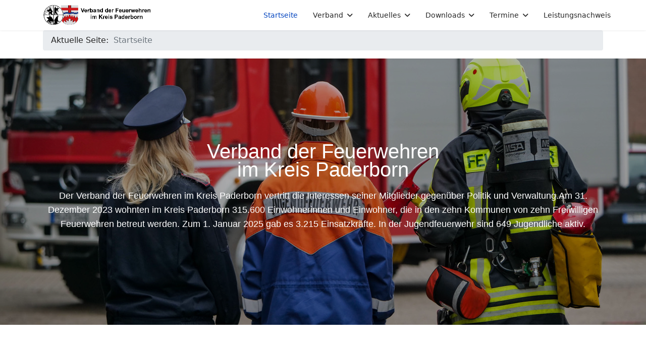

--- FILE ---
content_type: text/html; charset=utf-8
request_url: https://www.vdf-paderborn.de/
body_size: 6712
content:

<!doctype html>
<html lang="de-de" dir="ltr">
	<head>
		
		<meta name="viewport" content="width=device-width, initial-scale=1, shrink-to-fit=no">
		<meta charset="utf-8">
	<meta name="robots" content="index, follow">
	<meta name="description" content="Hier finden Sie Informationen rund um den Kreisfeuerverband Paderborn und seine Feuerwehren.Einsatzberichte und Pressemitteilungen der Feuerwehren des Verbands.">
	<meta name="generator" content="Joomla! - Open Source Content Management">
	<title>Startseite</title>
	<link href="/images/favicon.ico" rel="icon" type="image/vnd.microsoft.icon">
<link href="/media/vendor/joomla-custom-elements/css/joomla-alert.min.css?0.4.1" rel="stylesheet">
	<link href="/components/com_sppagebuilder/assets/css/font-awesome-6.min.css?3e7e96fad5e237fb2d5a081c6cb11212" rel="stylesheet">
	<link href="/components/com_sppagebuilder/assets/css/font-awesome-v4-shims.css?3e7e96fad5e237fb2d5a081c6cb11212" rel="stylesheet">
	<link href="/components/com_sppagebuilder/assets/css/animate.min.css?3e7e96fad5e237fb2d5a081c6cb11212" rel="stylesheet">
	<link href="/components/com_sppagebuilder/assets/css/sppagebuilder.css?3e7e96fad5e237fb2d5a081c6cb11212" rel="stylesheet">
	<link href="/components/com_sppagebuilder/assets/css/dynamic-content.css?3e7e96fad5e237fb2d5a081c6cb11212" rel="stylesheet">
	<link href="/cache/com_templates/templates/shaper_helixultimate/5e3d03c5f1d9eb7bbec26ccb3d270dea.css" rel="stylesheet">
	<style>@media(min-width: 1400px) {.sppb-row-container { max-width: 1320px; }}</style>
	<style>.sp-page-builder .page-content #section-id-1580834464874{background-image:url("/images/2020/02/04/202001251393.jpeg");background-repeat:no-repeat;background-size:cover;background-attachment:scroll;background-position:50% 50%;}.sp-page-builder .page-content #section-id-1580834464874{padding-top:170px;padding-right:0px;padding-bottom:170px;padding-left:0px;margin-top:0px;margin-right:0px;margin-bottom:0px;margin-left:0px;}.sp-page-builder .page-content #section-id-1580834464874 > .sppb-row-overlay {background-color:rgba(0, 0, 0, 0.3)}#column-wrap-id-1580834464873{max-width:100%;flex-basis:100%;}@media (max-width:1199.98px) {#column-wrap-id-1580834464873{max-width:100%;flex-basis:100%;}}@media (max-width:991.98px) {#column-wrap-id-1580834464873{max-width:100%;flex-basis:100%;}}@media (max-width:767.98px) {#column-wrap-id-1580834464873{max-width:100%;flex-basis:100%;}}@media (max-width:575.98px) {#column-wrap-id-1580834464873{max-width:100%;flex-basis:100%;}}#sppb-addon-1580834464877{color:#ffffff;}#sppb-addon-1580834464877 .sppb-addon-text-block{text-align:center;}#sppb-addon-1580834464877 .sppb-addon-text-block .sppb-addon-content{font-family:Arial;font-size:18px;line-height:28px;}#sppb-addon-1580834464877 .sppb-addon-text-block .sppb-addon-content h1,#sppb-addon-1580834464877 .sppb-addon-text-block .sppb-addon-content h2,#sppb-addon-1580834464877 .sppb-addon-text-block .sppb-addon-content h3,#sppb-addon-1580834464877 .sppb-addon-text-block .sppb-addon-content h4,#sppb-addon-1580834464877 .sppb-addon-text-block .sppb-addon-content h5,#sppb-addon-1580834464877 .sppb-addon-text-block .sppb-addon-content h6{font-family:Arial;font-size:18px;line-height:28px;}.sp-page-builder .page-content #section-id-5a647720-c89e-4769-adf5-cfe677f1bece{box-shadow:0 0 0 0 #FFFFFF;}.sp-page-builder .page-content #section-id-5a647720-c89e-4769-adf5-cfe677f1bece{padding-top:75px;padding-right:0px;padding-bottom:75px;padding-left:0px;margin-top:0px;margin-right:0px;margin-bottom:0px;margin-left:0px;}#column-id-1cde47e2-ff82-449c-8015-a3b93f367a02{box-shadow:0 0 0 0 #FFFFFF;}#column-wrap-id-1cde47e2-ff82-449c-8015-a3b93f367a02{max-width:33.333333%;flex-basis:33.333333%;}@media (max-width:1199.98px) {#column-wrap-id-1cde47e2-ff82-449c-8015-a3b93f367a02{max-width:33.333333%;flex-basis:33.333333%;}}@media (max-width:991.98px) {#column-wrap-id-1cde47e2-ff82-449c-8015-a3b93f367a02{max-width:33.333333%;flex-basis:33.333333%;}}@media (max-width:767.98px) {#column-wrap-id-1cde47e2-ff82-449c-8015-a3b93f367a02{max-width:100%;flex-basis:100%;}}@media (max-width:575.98px) {#column-wrap-id-1cde47e2-ff82-449c-8015-a3b93f367a02{max-width:100%;flex-basis:100%;}}#sppb-addon-dfe5c7e9-46c2-4296-8b6a-4816ff026aec{box-shadow:0 0 0 0 #FFFFFF;}.sp-page-builder .page-content #section-id-1580834464879{padding-top:50px;padding-right:0px;padding-bottom:50px;padding-left:0px;margin-top:0px;margin-right:0px;margin-bottom:0px;margin-left:0px;}#column-wrap-id-1580834464878{max-width:100%;flex-basis:100%;}@media (max-width:1199.98px) {#column-wrap-id-1580834464878{max-width:100%;flex-basis:100%;}}@media (max-width:991.98px) {#column-wrap-id-1580834464878{max-width:100%;flex-basis:100%;}}@media (max-width:767.98px) {#column-wrap-id-1580834464878{max-width:100%;flex-basis:100%;}}@media (max-width:575.98px) {#column-wrap-id-1580834464878{max-width:100%;flex-basis:100%;}}#sppb-addon-1580834464882{ transform-origin:50% 50%; }.sp-page-builder .page-content #section-id-1580834464885{padding-top:50px;padding-right:0px;padding-bottom:50px;padding-left:0px;margin-top:0px;margin-right:0px;margin-bottom:0px;margin-left:0px;}#column-wrap-id-1580834464883{max-width:25%;flex-basis:25%;}@media (max-width:1199.98px) {#column-wrap-id-1580834464883{max-width:25%;flex-basis:25%;}}@media (max-width:991.98px) {#column-wrap-id-1580834464883{max-width:100%;flex-basis:100%;}}@media (max-width:767.98px) {#column-wrap-id-1580834464883{max-width:100%;flex-basis:100%;}}@media (max-width:575.98px) {#column-wrap-id-1580834464883{max-width:100%;flex-basis:100%;}}#column-wrap-id-1580834464884{max-width:25%;flex-basis:25%;}@media (max-width:1199.98px) {#column-wrap-id-1580834464884{max-width:25%;flex-basis:25%;}}@media (max-width:991.98px) {#column-wrap-id-1580834464884{max-width:100%;flex-basis:100%;}}@media (max-width:767.98px) {#column-wrap-id-1580834464884{max-width:100%;flex-basis:100%;}}@media (max-width:575.98px) {#column-wrap-id-1580834464884{max-width:100%;flex-basis:100%;}}#column-wrap-id-1650379347864{max-width:25%;flex-basis:25%;}@media (max-width:1199.98px) {#column-wrap-id-1650379347864{max-width:25%;flex-basis:25%;}}@media (max-width:991.98px) {#column-wrap-id-1650379347864{max-width:100%;flex-basis:100%;}}@media (max-width:767.98px) {#column-wrap-id-1650379347864{max-width:100%;flex-basis:100%;}}@media (max-width:575.98px) {#column-wrap-id-1650379347864{max-width:100%;flex-basis:100%;}}#column-wrap-id-1650379347865{max-width:25%;flex-basis:25%;}@media (max-width:1199.98px) {#column-wrap-id-1650379347865{max-width:25%;flex-basis:25%;}}@media (max-width:991.98px) {#column-wrap-id-1650379347865{max-width:100%;flex-basis:100%;}}@media (max-width:767.98px) {#column-wrap-id-1650379347865{max-width:100%;flex-basis:100%;}}@media (max-width:575.98px) {#column-wrap-id-1650379347865{max-width:100%;flex-basis:100%;}}</style>
	<style>h1{font-family: 'Arial', sans-serif;color: #000000;text-decoration: none;}
</style>
	<style>.logo-image {height:50px;}.logo-image-phone {height:50px;}</style>
<script type="application/json" class="joomla-script-options new">{"data":{"breakpoints":{"tablet":991,"mobile":480},"header":{"stickyOffset":"100"}},"joomla.jtext":{"ERROR":"Fehler","MESSAGE":"Nachricht","NOTICE":"Hinweis","WARNING":"Warnung","JCLOSE":"Schließen","JOK":"OK","JOPEN":"Öffnen"},"system.paths":{"root":"","rootFull":"https:\/\/www.vdf-paderborn.de\/","base":"","baseFull":"https:\/\/www.vdf-paderborn.de\/"},"csrf.token":"816d4859e7e13bdf12d6319752083963"}</script>
	<script src="/media/system/js/core.min.js?a3d8f8"></script>
	<script src="/media/vendor/jquery/js/jquery.min.js?3.7.1"></script>
	<script src="/media/legacy/js/jquery-noconflict.min.js?504da4"></script>
	<script src="/media/vendor/bootstrap/js/alert.min.js?5.3.8" type="module"></script>
	<script src="/media/vendor/bootstrap/js/button.min.js?5.3.8" type="module"></script>
	<script src="/media/vendor/bootstrap/js/carousel.min.js?5.3.8" type="module"></script>
	<script src="/media/vendor/bootstrap/js/collapse.min.js?5.3.8" type="module"></script>
	<script src="/media/vendor/bootstrap/js/dropdown.min.js?5.3.8" type="module"></script>
	<script src="/media/vendor/bootstrap/js/modal.min.js?5.3.8" type="module"></script>
	<script src="/media/vendor/bootstrap/js/offcanvas.min.js?5.3.8" type="module"></script>
	<script src="/media/vendor/bootstrap/js/popover.min.js?5.3.8" type="module"></script>
	<script src="/media/vendor/bootstrap/js/scrollspy.min.js?5.3.8" type="module"></script>
	<script src="/media/vendor/bootstrap/js/tab.min.js?5.3.8" type="module"></script>
	<script src="/media/vendor/bootstrap/js/toast.min.js?5.3.8" type="module"></script>
	<script src="/media/system/js/showon.min.js?e51227" type="module"></script>
	<script src="/media/mod_menu/js/menu.min.js?e15224" type="module"></script>
	<script src="/media/system/js/messages.min.js?9a4811" type="module"></script>
	<script src="/components/com_sppagebuilder/assets/js/common.js"></script>
	<script src="/components/com_sppagebuilder/assets/js/dynamic-content.js?3e7e96fad5e237fb2d5a081c6cb11212"></script>
	<script src="/components/com_sppagebuilder/assets/js/jquery.parallax.js?3e7e96fad5e237fb2d5a081c6cb11212"></script>
	<script src="/components/com_sppagebuilder/assets/js/sppagebuilder.js?3e7e96fad5e237fb2d5a081c6cb11212" defer></script>
	<script src="/components/com_sppagebuilder/assets/js/addons/text_block.js"></script>
	<script src="/cache/com_templates/templates/shaper_helixultimate/a389b878476f072b6c51a2d1962afb96.js"></script>
	<script src="/templates/shaper_helixultimate/js/lazysizes.min.js"></script>
	<script type="application/ld+json">{"@context":"https://schema.org","@type":"BreadcrumbList","@id":"https://www.vdf-paderborn.de/#/schema/BreadcrumbList/17","itemListElement":[{"@type":"ListItem","position":1,"item":{"@id":"https://www.vdf-paderborn.de/index.php","name":"Startseite"}}]}</script>
	<script>template="shaper_helixultimate";</script>
	<meta property="article:author" content="Jörg Claes"/>
	<meta property="article:published_time" content="2023-05-26 08:31:54"/>
	<meta property="article:modified_time" content="2026-01-17 09:17:35"/>
	<meta property="og:locale" content="de_DE" />
	<meta property="og:title" content="Startseite" />
	<meta property="og:type" content="website" />
	<meta property="og:url" content="https://www.vdf-paderborn.de/" />
	<meta property="og:site_name" content="Verband der Feuerwehren im Kreis Paderborn" />
	<meta name="twitter:card" content="summary" />
	<meta name="twitter:title" content="Startseite" />
	<meta name="twitter:site" content="@Verband der Feuerwehren im Kreis Paderborn" />
			</head>
	<body class="site helix-ultimate hu com_sppagebuilder com-sppagebuilder view-page layout-default task-none itemid-101 de-de ltr sticky-header layout-fluid offcanvas-init offcanvs-position-right">

		
		
		<div class="body-wrapper">
			<div class="body-innerwrapper">
								<main id="sp-main">
					
<header id="sp-header" >

						<div class="container">
				<div class="container-inner">
			
	
<div class="row">
	<div id="sp-logo" class="col-lg-4 "><div class="sp-column  d-flex align-items-center"><div class="logo"><a href="/">
				<img class="logo-image  lazyload"
					data-srcset='https://www.vdf-paderborn.de/images/logo-vdf-kpb-100.gif 1x'
					data-src='https://www.vdf-paderborn.de/images/logo-vdf-kpb-100.gif'
					height='50'
					alt='Verband der Feuerwehren im Kreis Paderborn'
				 data-size="auto" />
				</a></div></div></div><div id="sp-menu" class="col-lg-8 "><div class="sp-column  d-flex align-items-center justify-content-end"><nav class="sp-megamenu-wrapper d-flex" role="navigation" aria-label="navigation"><ul class="sp-megamenu-parent menu-animation-fade-up d-none d-lg-block"><li class="sp-menu-item current-item active"><a aria-current="page"  href="/index.php"  >Startseite</a></li><li class="sp-menu-item sp-has-child"><a   href="/index.php/verband"  >Verband</a><div class="sp-dropdown sp-dropdown-main sp-menu-right" style="width: 240px;"><div class="sp-dropdown-inner"><ul class="sp-dropdown-items"><li class="sp-menu-item"><a   href="/index.php/verband/vorstand"  >Vorstand</a></li><li class="sp-menu-item"><a   href="/index.php/verband/wehren"  >Wehren</a></li><li class="sp-menu-item"><a   href="/index.php/verband/jugendfeuerwehr"  >Jugendfeuerwehr</a></li><li class="sp-menu-item"><a   href="/index.php/verband/kinderfeuerwehr"  >Kinderfeuerwehr </a></li><li class="sp-menu-item"><a   href="/index.php/verband/wo-wir-sind"  >Wo wir zu finden sind</a></li><li class="sp-menu-item sp-has-child"><a   href="/index.php/verband/sondereinheiten"  >Sondereinheiten</a><div class="sp-dropdown sp-dropdown-sub sp-menu-right" style="width: 240px;"><div class="sp-dropdown-inner"><ul class="sp-dropdown-items"><li class="sp-menu-item"><a   href="/index.php/verband/sondereinheiten/bezirksreserve"  >Bezirksreserve</a></li><li class="sp-menu-item"><a   href="/index.php/verband/sondereinheiten/notfallsellsorge"  >Notfallseelsorge</a></li><li class="sp-menu-item"><a   href="/index.php/verband/sondereinheiten/iuk-gruppe"  >Einheiten für die Information und Kommunikation</a></li><li class="sp-menu-item"><a   href="/index.php/verband/sondereinheiten/abc-zug"  >ABC-Einheit</a></li><li class="sp-menu-item"><a   href="/index.php/verband/sondereinheiten/ab-rettung"  >AB Rettung</a></li><li class="sp-menu-item"><a   href="/index.php/verband/sondereinheiten/wasserfoerderzug"  >Wasserförderzug</a></li><li class="sp-menu-item"><a   href="/index.php/verband/sondereinheiten/loeschwassertransportzug"  >Löschwassertransportzug</a></li></ul></div></div></li><li class="sp-menu-item"><a   href="/index.php/verband/history"  >Geschichte</a></li></ul></div></div></li><li class="sp-menu-item sp-has-child"><a   href="/index.php/neues"  >Aktuelles</a><div class="sp-dropdown sp-dropdown-main sp-menu-right" style="width: 240px;"><div class="sp-dropdown-inner"><ul class="sp-dropdown-items"><li class="sp-menu-item"><a   href="/index.php/neues/verband-der-feuerwehren-in-nrw"  >Verband der Feuerwehren in NRW</a></li><li class="sp-menu-item"><a   href="/index.php/neues/neues-aus-der-jugendfeuerwehr"  >Neues aus der Jugendfeuerwehr</a></li><li class="sp-menu-item"><a   href="/index.php/neues/2026"  >2026</a></li><li class="sp-menu-item"><a   href="/index.php/neues/2025"  >2025</a></li><li class="sp-menu-item"><a   href="/index.php/neues/2024"  >2024</a></li><li class="sp-menu-item"><a   href="/index.php/neues/2023"  >2023</a></li><li class="sp-menu-item"><a   href="/index.php/neues/2022"  >2022</a></li><li class="sp-menu-item"><a   href="/index.php/neues/2021"  >2021</a></li><li class="sp-menu-item"><a   href="/index.php/neues/2020"  >2020</a></li><li class="sp-menu-item"><a   href="/index.php/neues/2019"  >2019</a></li><li class="sp-menu-item"><a   href="/index.php/neues/2018"  >2018</a></li><li class="sp-menu-item"><a   href="/index.php/neues/2017"  >2017</a></li><li class="sp-menu-item"><a   href="/index.php/neues/2016"  >2016</a></li><li class="sp-menu-item"><a   href="/index.php/neues/2015"  >2015</a></li><li class="sp-menu-item"><a   href="/index.php/neues/2014"  >2014</a></li><li class="sp-menu-item"><a   href="/index.php/neues/2012"  >2012</a></li><li class="sp-menu-item"><a   href="/index.php/neues/2013"  >2013</a></li></ul></div></div></li><li class="sp-menu-item sp-has-child"><a   href="/index.php/downloads"  >Downloads</a><div class="sp-dropdown sp-dropdown-main sp-menu-right" style="width: 240px;"><div class="sp-dropdown-inner"><ul class="sp-dropdown-items"><li class="sp-menu-item"><a   href="/index.php/downloads/vorbeugender-brandschutz"  >Vorbeugender Brandschutz</a></li><li class="sp-menu-item"><a   href="/index.php/downloads/stundenplaene-ausbildung"  >Ausbildungspläne</a></li><li class="sp-menu-item"><a   href="/index.php/downloads/bereitschaft"  >Bereitschaft</a></li><li class="sp-menu-item"><a   href="/index.php/downloads/rettungsdienst-first-responder"  >Rettungsdienst / First Responder</a></li><li class="sp-menu-item"><a   href="/index.php/downloads/buergerinfo"  >Bürgerinfo</a></li><li class="sp-menu-item"><a   href="/index.php/downloads/vdf-pb-berichtsheft"  >VdF PB Berichtsheft</a></li><li class="sp-menu-item"><a   href="/index.php/downloads/atemschutz-belastungsuebung"  >Atemschutz</a></li></ul></div></div></li><li class="sp-menu-item sp-has-child"><a   href="/index.php/termine"  >Termine</a><div class="sp-dropdown sp-dropdown-main sp-menu-right" style="width: 240px;"><div class="sp-dropdown-inner"><ul class="sp-dropdown-items"><li class="sp-menu-item"><a   href="/index.php/termine/atemschutz-belastungsuebung"  >Atemschutz Belastungsübung</a></li><li class="sp-menu-item"><a   href="/index.php/termine/einsatzuebungen-in-der-bsa"  >Einsatzübungen in der BSA</a></li></ul></div></div></li><li class="sp-menu-item"><a   href="/index.php/leistungsnachweis20"  >Leistungsnachweis</a></li></ul><a id="offcanvas-toggler" aria-label="Menu" class="offcanvas-toggler-right offcanvas-toggler-custom d-lg-none" href="#" aria-hidden="true" title="Menu"><div class="burger-icon"><span></span><span></span><span></span></div></a></nav></div></div></div>
							</div>
			</div>
			
	</header>

<section id="sp-section-2" >

				
	
<div class="row">
	<div id="sp-title" class="col-lg-12 "><div class="sp-column "></div></div></div>
				
	</section>

<section id="sp-breadcrumbs" >

						<div class="container">
				<div class="container-inner">
			
	
<div class="row">
	<div id="sp-breadcrumb" class="col-lg-12 "><div class="sp-column "><div class="sp-module "><div class="sp-module-content"><nav class="mod-breadcrumbs__wrapper" aria-label="Breadcrumbs">
    <ol class="mod-breadcrumbs breadcrumb px-3 py-2">
                    <li class="mod-breadcrumbs__here float-start">
                Aktuelle Seite: &#160;
            </li>
        
        <li class="mod-breadcrumbs__item breadcrumb-item active"><span>Startseite</span></li>    </ol>
    </nav>
</div></div></div></div></div>
							</div>
			</div>
			
	</section>

<section id="sp-main-body" >

				
	
<div class="row">
	
<div id="sp-component" class="col-lg-12 ">
	<div class="sp-column ">
		<div id="system-message-container" aria-live="polite"></div>


		
		

<div id="sp-page-builder" class="sp-page-builder  page-3 " x-data="easystoreProductList">

	
	

	
	<div class="page-content builder-container" x-data="easystoreProductDetails">

				<section id="section-id-1580834464874" class="sppb-section" ><div class="sppb-row-overlay"></div><div class="sppb-row-container"><div class="sppb-row"><div class="sppb-col-md-12  " id="column-wrap-id-1580834464873"><div id="column-id-1580834464873" class="sppb-column " ><div class="sppb-column-addons"><div id="sppb-addon-wrapper-1580834464877" class="sppb-addon-wrapper  addon-root-text-block"><div id="sppb-addon-1580834464877" class="clearfix  "     ><div class="sppb-addon sppb-addon-text-block " ><div class="sppb-addon-content  "><p><span style="font-size:30pt;">Verband der Feuerwehren</span><br><span style="font-size:30pt;">im Kreis Paderborn</span></p><p>Der Verband der Feuerwehren im Kreis Paderborn vertritt die Interessen seiner Mitglieder gegenüber Politik und Verwaltung.Am 31. Dezember 2023 wohnten im Kreis Paderborn 315.600 Einwohnerinnen und Einwohner, die in den zehn Kommunen von zehn Freiwilligen Feuerwehren betreut werden. Zum 1. Januar 2025 gab es 3.215 Einsatzkräfte. In der Jugendfeuerwehr sind 649 Jugendliche aktiv.</p></div></div></div></div></div></div></div></div></div></section><section id="section-id-5a647720-c89e-4769-adf5-cfe677f1bece" class="sppb-section" ><div class="sppb-row-container"><div class="sppb-row"><div class="sppb-row-column  " id="column-wrap-id-1cde47e2-ff82-449c-8015-a3b93f367a02"><div id="column-id-1cde47e2-ff82-449c-8015-a3b93f367a02" class="sppb-column " ><div class="sppb-column-addons"><div id="sppb-addon-wrapper-dfe5c7e9-46c2-4296-8b6a-4816ff026aec" class="sppb-addon-wrapper  addon-root-text-block"><div id="sppb-addon-dfe5c7e9-46c2-4296-8b6a-4816ff026aec" class="clearfix  "     ><div class="sppb-addon sppb-addon-text-block " ><div class="sppb-addon-content  "><p><span style="font-family:arial,helvetica,sans-serif;">Hier könnt ihr euch anmelden <em>Belastungs- /Atemschutzübung</em></span></p><p><a href="/index.php/termine/atemschutz-belastungsuebung">weiter</a></p></div></div></div></div></div></div></div></div></div></section><section id="section-id-1580834464879" class="sppb-section" ><div class="sppb-row-container"><div class="sppb-row"><div class="sppb-col-md-12  " id="column-wrap-id-1580834464878"><div id="column-id-1580834464878" class="sppb-column " ><div class="sppb-column-addons"><div id="sppb-addon-wrapper-1580834464882" class="sppb-addon-wrapper  addon-root-module"><div id="sppb-addon-1580834464882" class="clearfix  "     ><div class="sppb-addon sppb-addon-module "><div class="sppb-addon-content"><div class="mod-articlesnews newsflash">
            <div class="mod-articlesnews__item" itemscope itemtype="https://schema.org/Article">
                    <h3 class="newsflash-title">
            20. Januar. Büren.        </h3>

    <figure class="newsflash-image">
        <img data-src="https://www.vdf-paderborn.de/images/2026/01/20/260120bue1_thumbnail.jpg" alt="" width="370" height="278" loading="lazy" class="lazyload" />            </figure>

    

    <p>Glück im Unglück hatte am Dienstagmittag der Fahrer eines Mercedes Sprinters bei einem Verkehrsunfall auf der Autobahn 44. Gegen 11.30 Uhr kam er auf der Richtungsfahrbahn Dortmund in Höhe der Anschlussstelle Geseke aus ungeklärter Ursache nach rechts von der Fahrbahn ab, überfuhr die rechte Schutzplanke und riss sich dabei den Tank und die Ölwanne auf, berichtet Jens Götte, stellvertretender Leiter der Feuerwehr Büren.</p>


            
<div class="readmore">
			<a href="/index.php/neues/2026/6647-20-januar-bueren-2" itemprop="url" aria-label="COM_CONTENT_READ_MORE 20. Januar. Büren.">
			Weiterlesen &hellip;		</a>
	</div>
        </div>
            <div class="mod-articlesnews__item" itemscope itemtype="https://schema.org/Article">
                    <h3 class="newsflash-title">
            19. Januar. Borchen.        </h3>

    <figure class="newsflash-image">
        <img data-src="https://www.vdf-paderborn.de/images/2026/01/19/260119bo1_thumbnail.jpg" alt="" width="370" height="278" loading="lazy" class="lazyload" />            </figure>

    

    <p>Der Löschzug Kirchborchen der Freiwilligen Feuerwehr Borchen traf sich am Samstag, 17. Januar, zur Jahreshauptversammlung im Gerätehaus Kirchborchen.</p>


            
<div class="readmore">
			<a href="/index.php/neues/2026/6644-19-januar-borchen" itemprop="url" aria-label="COM_CONTENT_READ_MORE 19. Januar. Borchen.">
			Weiterlesen &hellip;		</a>
	</div>
        </div>
            <div class="mod-articlesnews__item" itemscope itemtype="https://schema.org/Article">
                    <h3 class="newsflash-title">
            19. Januar. Borchen.        </h3>


    

    <p>Der Löschzug Kirchborchen der Freiwilligen Feuerwehr Borchen traf sich am Samstag, 17. Januar, zur Jahreshauptversammlung im Gerätehaus Kirchborchen.</p>


            
<div class="readmore">
			<a href="/index.php/neues/2026/6645-19-januar-borchen-2" itemprop="url" aria-label="COM_CONTENT_READ_MORE 19. Januar. Borchen.">
			Weiterlesen &hellip;		</a>
	</div>
        </div>
            <div class="mod-articlesnews__item" itemscope itemtype="https://schema.org/Article">
                    <h3 class="newsflash-title">
            17. Januar. Lichtenau.        </h3>

    <figure class="newsflash-image">
        <img data-src="https://www.vdf-paderborn.de/images/2026/01/18/260118l1_thumbnail.jpg" alt="" width="370" height="278" loading="lazy" class="lazyload" />            </figure>

    

    <p>Am Samstagabend wurde die Freiwillige Feuerwehr Lichtenau zu einem Brandeinsatz in den Stadtteil Holtheim gerufen. Um 18.57 Uhr alarmierte die Leitstelle des Kreises nach Notrufen unter dem Stichwort „Feuer 2, Carport/Garage“ die Feuerwehr Lichtenau, die umgehnd mit dem Löschzug Lichtenau und der Löschgruppe Holtheim sowie dem Führungsdienst und die Informations- und Kommunikationseinheit (IuK) zur Brandstelle nach Holtheim ausrückte.</p>


            
<div class="readmore">
			<a href="/index.php/neues/2026/6643-17-januar-lichtenau" itemprop="url" aria-label="COM_CONTENT_READ_MORE 17. Januar. Lichtenau.">
			Weiterlesen &hellip;		</a>
	</div>
        </div>
            <div class="mod-articlesnews__item" itemscope itemtype="https://schema.org/Article">
                    <h3 class="newsflash-title">
            Lichtenau.        </h3>

    <figure class="newsflash-image">
        <img data-src="https://www.vdf-paderborn.de/images/2026/01/18/260118jfwli_thumbnail.jpg" alt="" width="370" height="278" loading="lazy" class="lazyload" />            </figure>

    

    <p>Am Freitagabend, 16. Januar, zog die Jugendfeuerwehr der Stadt Lichtenau bei der Generalversammlung im Feuerwehrgerätehauserätehaus Atteln Bilanz des Jahres 2025.</p>


            
<div class="readmore">
			<a href="/index.php/neues/2026/6642-lichtenau" itemprop="url" aria-label="COM_CONTENT_READ_MORE Lichtenau.">
			Weiterlesen &hellip;		</a>
	</div>
        </div>
    </div>
</div></div></div></div></div></div></div></div></div></section><section id="section-id-1580834464885" class="sppb-section" ><div class="sppb-row-container"><div class="sppb-row"><div class="sppb-col-md-3  " id="column-wrap-id-1580834464883"><div id="column-id-1580834464883" class="sppb-column " ><div class="sppb-column-addons"><div id="sppb-addon-wrapper-1580834464888" class="sppb-addon-wrapper  addon-root-module"><div id="sppb-addon-1580834464888" class="clearfix  "     ></div></div></div></div></div><div class="sppb-col-md-3  " id="column-wrap-id-1580834464884"><div id="column-id-1580834464884" class="sppb-column " ><div class="sppb-column-addons"><div id="sppb-addon-wrapper-1580834464891" class="sppb-addon-wrapper  addon-root-module"><div id="sppb-addon-1580834464891" class="clearfix  "     ></div></div></div></div></div><div class="sppb-col-md-3  " id="column-wrap-id-1650379347864"><div id="column-id-1650379347864" class="sppb-column " ><div class="sppb-column-addons"><div id="sppb-addon-wrapper-1650379347860" class="sppb-addon-wrapper  addon-root-module"><div id="sppb-addon-1650379347860" class="clearfix  "     ></div></div></div></div></div><div class="sppb-col-md-3  " id="column-wrap-id-1650379347865"><div id="column-id-1650379347865" class="sppb-column " ><div class="sppb-column-addons"><div id="sppb-addon-wrapper-1650379347863" class="sppb-addon-wrapper  addon-root-module"><div id="sppb-addon-1650379347863" class="clearfix  "     ></div></div></div></div></div></div></div></section>
			</div>

	</div>

			</div>
</div>
</div>
				
	</section>

<footer id="sp-footer" >

						<div class="container">
				<div class="container-inner">
			
	
<div class="row">
	<div id="sp-footer1" class="col-lg-12 "><div class="sp-column "><div class="sp-module "><div class="sp-module-content"><ul class="mod-menu mod-list menu">
<li class="item-339"><a href="/index.php/kontakte-main-menue" >Kontakte</a></li><li class="item-720"><a href="/index.php/impressum" >Impressum</a></li><li class="item-1439"><a href="/index.php/datenschutzerklaerung" >Datenschutzerklärung</a></li></ul>
</div></div><span class="sp-copyright">© 2026 Verband der Feuerwehren im Kreis Paderborn. Designed by <a target="_blank" rel="noopener noreferrer" href="https://www.joomshaper.com">JoomShaper</a></span></div></div></div>
							</div>
			</div>
			
	</footer>
				</main>
			</div>
		</div>

		<!-- Off Canvas Menu -->
		<div class="offcanvas-overlay"></div>
		<!-- Rendering the offcanvas style -->
		<!-- If canvas style selected then render the style -->
		<!-- otherwise (for old templates) attach the offcanvas module position -->
					<div class="offcanvas-menu border-menu " tabindex="-1" inert>
	<div class="d-flex align-items-center justify-content-between p-3 pt-4">
				<a href="#" class="close-offcanvas" role="button" aria-label="Close Off-canvas">
			<div class="burger-icon" aria-hidden="true">
				<span></span>
				<span></span>
				<span></span>
			</div>
		</a>
	</div>
	<div class="offcanvas-inner">
		<div class="d-flex header-modules mb-3">
			
					</div>
		
					<div class="sp-module "><div class="sp-module-content"><ul class="mod-menu mod-list menu nav-pills">
<li class="item-101 default current active"><a href="/index.php" aria-current="page">Startseite</a></li><li class="item-102 menu-deeper menu-parent"><a href="/index.php/verband" >Verband<span class="menu-toggler"></span></a><ul class="mod-menu__sub list-unstyled small menu-child"><li class="item-119"><a href="/index.php/verband/vorstand" >Vorstand</a></li><li class="item-123"><a href="/index.php/verband/wehren" >Wehren</a></li><li class="item-105"><a href="/index.php/verband/jugendfeuerwehr" >Jugendfeuerwehr</a></li><li class="item-956"><a href="/index.php/verband/kinderfeuerwehr" >Kinderfeuerwehr </a></li><li class="item-118"><a href="/index.php/verband/wo-wir-sind" >Wo wir zu finden sind</a></li><li class="item-326 menu-deeper menu-parent"><a href="/index.php/verband/sondereinheiten" >Sondereinheiten<span class="menu-toggler"></span></a><ul class="mod-menu__sub list-unstyled small menu-child"><li class="item-120"><a href="/index.php/verband/sondereinheiten/bezirksreserve" >Bezirksreserve</a></li><li class="item-121"><a href="/index.php/verband/sondereinheiten/notfallsellsorge" >Notfallseelsorge</a></li><li class="item-413"><a href="/index.php/verband/sondereinheiten/iuk-gruppe" >Einheiten für die Information und Kommunikation</a></li><li class="item-414"><a href="/index.php/verband/sondereinheiten/abc-zug" >ABC-Einheit</a></li><li class="item-433"><a href="/index.php/verband/sondereinheiten/ab-rettung" >AB Rettung</a></li><li class="item-940"><a href="/index.php/verband/sondereinheiten/wasserfoerderzug" >Wasserförderzug</a></li><li class="item-942"><a href="/index.php/verband/sondereinheiten/loeschwassertransportzug" >Löschwassertransportzug</a></li></ul></li><li class="item-122"><a href="/index.php/verband/history" >Geschichte</a></li></ul></li><li class="item-103 menu-deeper menu-parent"><a href="/index.php/neues" >Aktuelles<span class="menu-toggler"></span></a><ul class="mod-menu__sub list-unstyled small menu-child"><li class="item-108"><a href="/index.php/neues/verband-der-feuerwehren-in-nrw" >Verband der Feuerwehren in NRW</a></li><li class="item-209"><a href="/index.php/neues/neues-aus-der-jugendfeuerwehr" >Neues aus der Jugendfeuerwehr</a></li><li class="item-2451"><a href="/index.php/neues/2026" >2026</a></li><li class="item-2315"><a href="/index.php/neues/2025" >2025</a></li><li class="item-2224"><a href="/index.php/neues/2024" >2024</a></li><li class="item-1870"><a href="/index.php/neues/2023" >2023</a></li><li class="item-1447"><a href="/index.php/neues/2022" >2022</a></li><li class="item-1301"><a href="/index.php/neues/2021" >2021</a></li><li class="item-1051"><a href="/index.php/neues/2020" >2020</a></li><li class="item-950"><a href="/index.php/neues/2019" >2019</a></li><li class="item-949"><a href="/index.php/neues/2018" >2018</a></li><li class="item-948"><a href="/index.php/neues/2017" >2017</a></li><li class="item-955"><a href="/index.php/neues/2016" >2016</a></li><li class="item-954"><a href="/index.php/neues/2015" >2015</a></li><li class="item-953"><a href="/index.php/neues/2014" >2014</a></li><li class="item-951"><a href="/index.php/neues/2012" >2012</a></li><li class="item-952"><a href="/index.php/neues/2013" >2013</a></li></ul></li><li class="item-106 menu-deeper menu-parent"><a href="/index.php/downloads" >Downloads<span class="menu-toggler"></span></a><ul class="mod-menu__sub list-unstyled small menu-child"><li class="item-200"><a href="/index.php/downloads/vorbeugender-brandschutz" >Vorbeugender Brandschutz</a></li><li class="item-335"><a href="/index.php/downloads/stundenplaene-ausbildung" >Ausbildungspläne</a></li><li class="item-338"><a href="/index.php/downloads/bereitschaft" >Bereitschaft</a></li><li class="item-415"><a href="/index.php/downloads/rettungsdienst-first-responder" >Rettungsdienst / First Responder</a></li><li class="item-599"><a href="/index.php/downloads/buergerinfo" >Bürgerinfo</a></li><li class="item-671"><a href="/index.php/downloads/vdf-pb-berichtsheft" >VdF PB Berichtsheft</a></li><li class="item-1359"><a href="/index.php/downloads/atemschutz-belastungsuebung" >Atemschutz</a></li></ul></li><li class="item-521 menu-deeper menu-parent"><a href="/index.php/termine" >Termine<span class="menu-toggler"></span></a><ul class="mod-menu__sub list-unstyled small menu-child"><li class="item-1126"><a href="/index.php/termine/atemschutz-belastungsuebung" >Atemschutz Belastungsübung</a></li><li class="item-1376"><a href="/index.php/termine/einsatzuebungen-in-der-bsa" >Einsatzübungen in der BSA</a></li></ul></li><li class="item-1062"><a href="/index.php/leistungsnachweis20" >Leistungsnachweis</a></li></ul>
</div></div>		
		
		
				
					
		
		<!-- custom module position -->
		
	</div>
</div>				

		
		

		<!-- Go to top -->
					<a href="#" class="sp-scroll-up" aria-label="Scroll to top"><span class="fas fa-angle-up" aria-hidden="true"></span></a>
					</body>
</html>